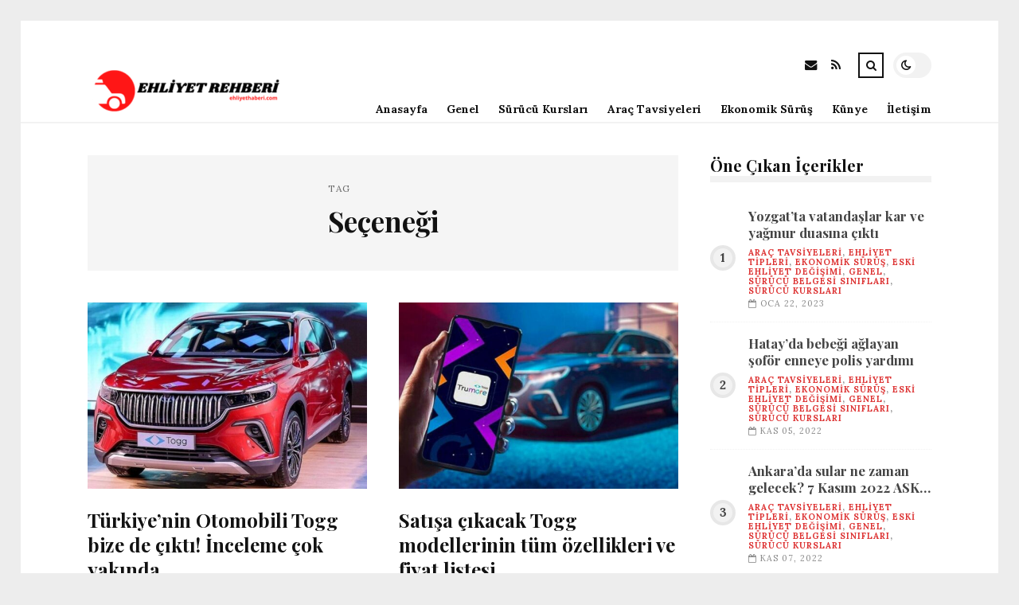

--- FILE ---
content_type: text/html; charset=UTF-8
request_url: https://ehliyethaberi.com/etiket/secenegi
body_size: 9260
content:
<!DOCTYPE html>
<html lang="tr">

<head>

	<meta charset="UTF-8" />
	<!-- Mobile Specific Metas -->
	<meta name="viewport" content="width=device-width, initial-scale=1, maximum-scale=5">

	<title>Seçeneği &#8211; ehliyethaberi.com | Ehliyet Haberleri</title>
<meta name='robots' content='max-image-preview:large' />
<link rel='dns-prefetch' href='//fonts.googleapis.com' />
<link rel="alternate" type="application/rss+xml" title="ehliyethaberi.com | Ehliyet Haberleri &raquo; akışı" href="https://ehliyethaberi.com/feed" />
<link rel="alternate" type="application/rss+xml" title="ehliyethaberi.com | Ehliyet Haberleri &raquo; yorum akışı" href="https://ehliyethaberi.com/comments/feed" />
<link rel="alternate" type="application/rss+xml" title="ehliyethaberi.com | Ehliyet Haberleri &raquo; Seçeneği etiket akışı" href="https://ehliyethaberi.com/etiket/secenegi/feed" />
<style id='wp-img-auto-sizes-contain-inline-css' type='text/css'>
img:is([sizes=auto i],[sizes^="auto," i]){contain-intrinsic-size:3000px 1500px}
/*# sourceURL=wp-img-auto-sizes-contain-inline-css */
</style>
<style id='wp-emoji-styles-inline-css' type='text/css'>

	img.wp-smiley, img.emoji {
		display: inline !important;
		border: none !important;
		box-shadow: none !important;
		height: 1em !important;
		width: 1em !important;
		margin: 0 0.07em !important;
		vertical-align: -0.1em !important;
		background: none !important;
		padding: 0 !important;
	}
/*# sourceURL=wp-emoji-styles-inline-css */
</style>
<style id='wp-block-library-inline-css' type='text/css'>
:root{--wp-block-synced-color:#7a00df;--wp-block-synced-color--rgb:122,0,223;--wp-bound-block-color:var(--wp-block-synced-color);--wp-editor-canvas-background:#ddd;--wp-admin-theme-color:#007cba;--wp-admin-theme-color--rgb:0,124,186;--wp-admin-theme-color-darker-10:#006ba1;--wp-admin-theme-color-darker-10--rgb:0,107,160.5;--wp-admin-theme-color-darker-20:#005a87;--wp-admin-theme-color-darker-20--rgb:0,90,135;--wp-admin-border-width-focus:2px}@media (min-resolution:192dpi){:root{--wp-admin-border-width-focus:1.5px}}.wp-element-button{cursor:pointer}:root .has-very-light-gray-background-color{background-color:#eee}:root .has-very-dark-gray-background-color{background-color:#313131}:root .has-very-light-gray-color{color:#eee}:root .has-very-dark-gray-color{color:#313131}:root .has-vivid-green-cyan-to-vivid-cyan-blue-gradient-background{background:linear-gradient(135deg,#00d084,#0693e3)}:root .has-purple-crush-gradient-background{background:linear-gradient(135deg,#34e2e4,#4721fb 50%,#ab1dfe)}:root .has-hazy-dawn-gradient-background{background:linear-gradient(135deg,#faaca8,#dad0ec)}:root .has-subdued-olive-gradient-background{background:linear-gradient(135deg,#fafae1,#67a671)}:root .has-atomic-cream-gradient-background{background:linear-gradient(135deg,#fdd79a,#004a59)}:root .has-nightshade-gradient-background{background:linear-gradient(135deg,#330968,#31cdcf)}:root .has-midnight-gradient-background{background:linear-gradient(135deg,#020381,#2874fc)}:root{--wp--preset--font-size--normal:16px;--wp--preset--font-size--huge:42px}.has-regular-font-size{font-size:1em}.has-larger-font-size{font-size:2.625em}.has-normal-font-size{font-size:var(--wp--preset--font-size--normal)}.has-huge-font-size{font-size:var(--wp--preset--font-size--huge)}.has-text-align-center{text-align:center}.has-text-align-left{text-align:left}.has-text-align-right{text-align:right}.has-fit-text{white-space:nowrap!important}#end-resizable-editor-section{display:none}.aligncenter{clear:both}.items-justified-left{justify-content:flex-start}.items-justified-center{justify-content:center}.items-justified-right{justify-content:flex-end}.items-justified-space-between{justify-content:space-between}.screen-reader-text{border:0;clip-path:inset(50%);height:1px;margin:-1px;overflow:hidden;padding:0;position:absolute;width:1px;word-wrap:normal!important}.screen-reader-text:focus{background-color:#ddd;clip-path:none;color:#444;display:block;font-size:1em;height:auto;left:5px;line-height:normal;padding:15px 23px 14px;text-decoration:none;top:5px;width:auto;z-index:100000}html :where(.has-border-color){border-style:solid}html :where([style*=border-top-color]){border-top-style:solid}html :where([style*=border-right-color]){border-right-style:solid}html :where([style*=border-bottom-color]){border-bottom-style:solid}html :where([style*=border-left-color]){border-left-style:solid}html :where([style*=border-width]){border-style:solid}html :where([style*=border-top-width]){border-top-style:solid}html :where([style*=border-right-width]){border-right-style:solid}html :where([style*=border-bottom-width]){border-bottom-style:solid}html :where([style*=border-left-width]){border-left-style:solid}html :where(img[class*=wp-image-]){height:auto;max-width:100%}:where(figure){margin:0 0 1em}html :where(.is-position-sticky){--wp-admin--admin-bar--position-offset:var(--wp-admin--admin-bar--height,0px)}@media screen and (max-width:600px){html :where(.is-position-sticky){--wp-admin--admin-bar--position-offset:0px}}

/*# sourceURL=wp-block-library-inline-css */
</style><style id='global-styles-inline-css' type='text/css'>
:root{--wp--preset--aspect-ratio--square: 1;--wp--preset--aspect-ratio--4-3: 4/3;--wp--preset--aspect-ratio--3-4: 3/4;--wp--preset--aspect-ratio--3-2: 3/2;--wp--preset--aspect-ratio--2-3: 2/3;--wp--preset--aspect-ratio--16-9: 16/9;--wp--preset--aspect-ratio--9-16: 9/16;--wp--preset--color--black: #000000;--wp--preset--color--cyan-bluish-gray: #abb8c3;--wp--preset--color--white: #ffffff;--wp--preset--color--pale-pink: #f78da7;--wp--preset--color--vivid-red: #cf2e2e;--wp--preset--color--luminous-vivid-orange: #ff6900;--wp--preset--color--luminous-vivid-amber: #fcb900;--wp--preset--color--light-green-cyan: #7bdcb5;--wp--preset--color--vivid-green-cyan: #00d084;--wp--preset--color--pale-cyan-blue: #8ed1fc;--wp--preset--color--vivid-cyan-blue: #0693e3;--wp--preset--color--vivid-purple: #9b51e0;--wp--preset--gradient--vivid-cyan-blue-to-vivid-purple: linear-gradient(135deg,rgb(6,147,227) 0%,rgb(155,81,224) 100%);--wp--preset--gradient--light-green-cyan-to-vivid-green-cyan: linear-gradient(135deg,rgb(122,220,180) 0%,rgb(0,208,130) 100%);--wp--preset--gradient--luminous-vivid-amber-to-luminous-vivid-orange: linear-gradient(135deg,rgb(252,185,0) 0%,rgb(255,105,0) 100%);--wp--preset--gradient--luminous-vivid-orange-to-vivid-red: linear-gradient(135deg,rgb(255,105,0) 0%,rgb(207,46,46) 100%);--wp--preset--gradient--very-light-gray-to-cyan-bluish-gray: linear-gradient(135deg,rgb(238,238,238) 0%,rgb(169,184,195) 100%);--wp--preset--gradient--cool-to-warm-spectrum: linear-gradient(135deg,rgb(74,234,220) 0%,rgb(151,120,209) 20%,rgb(207,42,186) 40%,rgb(238,44,130) 60%,rgb(251,105,98) 80%,rgb(254,248,76) 100%);--wp--preset--gradient--blush-light-purple: linear-gradient(135deg,rgb(255,206,236) 0%,rgb(152,150,240) 100%);--wp--preset--gradient--blush-bordeaux: linear-gradient(135deg,rgb(254,205,165) 0%,rgb(254,45,45) 50%,rgb(107,0,62) 100%);--wp--preset--gradient--luminous-dusk: linear-gradient(135deg,rgb(255,203,112) 0%,rgb(199,81,192) 50%,rgb(65,88,208) 100%);--wp--preset--gradient--pale-ocean: linear-gradient(135deg,rgb(255,245,203) 0%,rgb(182,227,212) 50%,rgb(51,167,181) 100%);--wp--preset--gradient--electric-grass: linear-gradient(135deg,rgb(202,248,128) 0%,rgb(113,206,126) 100%);--wp--preset--gradient--midnight: linear-gradient(135deg,rgb(2,3,129) 0%,rgb(40,116,252) 100%);--wp--preset--font-size--small: 13px;--wp--preset--font-size--medium: 20px;--wp--preset--font-size--large: 36px;--wp--preset--font-size--x-large: 42px;--wp--preset--spacing--20: 0.44rem;--wp--preset--spacing--30: 0.67rem;--wp--preset--spacing--40: 1rem;--wp--preset--spacing--50: 1.5rem;--wp--preset--spacing--60: 2.25rem;--wp--preset--spacing--70: 3.38rem;--wp--preset--spacing--80: 5.06rem;--wp--preset--shadow--natural: 6px 6px 9px rgba(0, 0, 0, 0.2);--wp--preset--shadow--deep: 12px 12px 50px rgba(0, 0, 0, 0.4);--wp--preset--shadow--sharp: 6px 6px 0px rgba(0, 0, 0, 0.2);--wp--preset--shadow--outlined: 6px 6px 0px -3px rgb(255, 255, 255), 6px 6px rgb(0, 0, 0);--wp--preset--shadow--crisp: 6px 6px 0px rgb(0, 0, 0);}:where(.is-layout-flex){gap: 0.5em;}:where(.is-layout-grid){gap: 0.5em;}body .is-layout-flex{display: flex;}.is-layout-flex{flex-wrap: wrap;align-items: center;}.is-layout-flex > :is(*, div){margin: 0;}body .is-layout-grid{display: grid;}.is-layout-grid > :is(*, div){margin: 0;}:where(.wp-block-columns.is-layout-flex){gap: 2em;}:where(.wp-block-columns.is-layout-grid){gap: 2em;}:where(.wp-block-post-template.is-layout-flex){gap: 1.25em;}:where(.wp-block-post-template.is-layout-grid){gap: 1.25em;}.has-black-color{color: var(--wp--preset--color--black) !important;}.has-cyan-bluish-gray-color{color: var(--wp--preset--color--cyan-bluish-gray) !important;}.has-white-color{color: var(--wp--preset--color--white) !important;}.has-pale-pink-color{color: var(--wp--preset--color--pale-pink) !important;}.has-vivid-red-color{color: var(--wp--preset--color--vivid-red) !important;}.has-luminous-vivid-orange-color{color: var(--wp--preset--color--luminous-vivid-orange) !important;}.has-luminous-vivid-amber-color{color: var(--wp--preset--color--luminous-vivid-amber) !important;}.has-light-green-cyan-color{color: var(--wp--preset--color--light-green-cyan) !important;}.has-vivid-green-cyan-color{color: var(--wp--preset--color--vivid-green-cyan) !important;}.has-pale-cyan-blue-color{color: var(--wp--preset--color--pale-cyan-blue) !important;}.has-vivid-cyan-blue-color{color: var(--wp--preset--color--vivid-cyan-blue) !important;}.has-vivid-purple-color{color: var(--wp--preset--color--vivid-purple) !important;}.has-black-background-color{background-color: var(--wp--preset--color--black) !important;}.has-cyan-bluish-gray-background-color{background-color: var(--wp--preset--color--cyan-bluish-gray) !important;}.has-white-background-color{background-color: var(--wp--preset--color--white) !important;}.has-pale-pink-background-color{background-color: var(--wp--preset--color--pale-pink) !important;}.has-vivid-red-background-color{background-color: var(--wp--preset--color--vivid-red) !important;}.has-luminous-vivid-orange-background-color{background-color: var(--wp--preset--color--luminous-vivid-orange) !important;}.has-luminous-vivid-amber-background-color{background-color: var(--wp--preset--color--luminous-vivid-amber) !important;}.has-light-green-cyan-background-color{background-color: var(--wp--preset--color--light-green-cyan) !important;}.has-vivid-green-cyan-background-color{background-color: var(--wp--preset--color--vivid-green-cyan) !important;}.has-pale-cyan-blue-background-color{background-color: var(--wp--preset--color--pale-cyan-blue) !important;}.has-vivid-cyan-blue-background-color{background-color: var(--wp--preset--color--vivid-cyan-blue) !important;}.has-vivid-purple-background-color{background-color: var(--wp--preset--color--vivid-purple) !important;}.has-black-border-color{border-color: var(--wp--preset--color--black) !important;}.has-cyan-bluish-gray-border-color{border-color: var(--wp--preset--color--cyan-bluish-gray) !important;}.has-white-border-color{border-color: var(--wp--preset--color--white) !important;}.has-pale-pink-border-color{border-color: var(--wp--preset--color--pale-pink) !important;}.has-vivid-red-border-color{border-color: var(--wp--preset--color--vivid-red) !important;}.has-luminous-vivid-orange-border-color{border-color: var(--wp--preset--color--luminous-vivid-orange) !important;}.has-luminous-vivid-amber-border-color{border-color: var(--wp--preset--color--luminous-vivid-amber) !important;}.has-light-green-cyan-border-color{border-color: var(--wp--preset--color--light-green-cyan) !important;}.has-vivid-green-cyan-border-color{border-color: var(--wp--preset--color--vivid-green-cyan) !important;}.has-pale-cyan-blue-border-color{border-color: var(--wp--preset--color--pale-cyan-blue) !important;}.has-vivid-cyan-blue-border-color{border-color: var(--wp--preset--color--vivid-cyan-blue) !important;}.has-vivid-purple-border-color{border-color: var(--wp--preset--color--vivid-purple) !important;}.has-vivid-cyan-blue-to-vivid-purple-gradient-background{background: var(--wp--preset--gradient--vivid-cyan-blue-to-vivid-purple) !important;}.has-light-green-cyan-to-vivid-green-cyan-gradient-background{background: var(--wp--preset--gradient--light-green-cyan-to-vivid-green-cyan) !important;}.has-luminous-vivid-amber-to-luminous-vivid-orange-gradient-background{background: var(--wp--preset--gradient--luminous-vivid-amber-to-luminous-vivid-orange) !important;}.has-luminous-vivid-orange-to-vivid-red-gradient-background{background: var(--wp--preset--gradient--luminous-vivid-orange-to-vivid-red) !important;}.has-very-light-gray-to-cyan-bluish-gray-gradient-background{background: var(--wp--preset--gradient--very-light-gray-to-cyan-bluish-gray) !important;}.has-cool-to-warm-spectrum-gradient-background{background: var(--wp--preset--gradient--cool-to-warm-spectrum) !important;}.has-blush-light-purple-gradient-background{background: var(--wp--preset--gradient--blush-light-purple) !important;}.has-blush-bordeaux-gradient-background{background: var(--wp--preset--gradient--blush-bordeaux) !important;}.has-luminous-dusk-gradient-background{background: var(--wp--preset--gradient--luminous-dusk) !important;}.has-pale-ocean-gradient-background{background: var(--wp--preset--gradient--pale-ocean) !important;}.has-electric-grass-gradient-background{background: var(--wp--preset--gradient--electric-grass) !important;}.has-midnight-gradient-background{background: var(--wp--preset--gradient--midnight) !important;}.has-small-font-size{font-size: var(--wp--preset--font-size--small) !important;}.has-medium-font-size{font-size: var(--wp--preset--font-size--medium) !important;}.has-large-font-size{font-size: var(--wp--preset--font-size--large) !important;}.has-x-large-font-size{font-size: var(--wp--preset--font-size--x-large) !important;}
/*# sourceURL=global-styles-inline-css */
</style>

<style id='classic-theme-styles-inline-css' type='text/css'>
/*! This file is auto-generated */
.wp-block-button__link{color:#fff;background-color:#32373c;border-radius:9999px;box-shadow:none;text-decoration:none;padding:calc(.667em + 2px) calc(1.333em + 2px);font-size:1.125em}.wp-block-file__button{background:#32373c;color:#fff;text-decoration:none}
/*# sourceURL=/wp-includes/css/classic-themes.min.css */
</style>
<link rel='stylesheet' id='font-awesome-css' href='https://ehliyethaberi.com/wp-content/themes/tulip/css/font-awesome.min.css?ver=4.7.0' type='text/css' media='all' />
<link rel='stylesheet' id='owl-carousel-css' href='https://ehliyethaberi.com/wp-content/themes/tulip/css/owl.carousel.min.css?ver=2.3.4' type='text/css' media='all' />
<link rel='stylesheet' id='tulip-google-fonts-css' href='https://fonts.googleapis.com/css2?family=Lora:ital,wght@0,400;0,700;1,400;1,700&#038;family=Playfair+Display:ital,wght@0,400;0,700;1,400;1,700&#038;display=swap' type='text/css' media='all' />
<link rel='stylesheet' id='tulip-style-css' href='https://ehliyethaberi.com/wp-content/themes/tulip/style.css?ver=6.9' type='text/css' media='all' />
<style id='tulip-style-inline-css' type='text/css'>

	:root {
		--fl-body-font-size: 14px;
		--fl-body-font: "Lora", "Times New Roman", serif;
		--fl-headings-font: "Playfair Display", "Times New Roman", serif;
		--fl-headings-font-weight: 700;

	    --fl-accent-color: #dd3333;
	    --fl-body-background: #ededed;
	    --fl-blog-background: #ffffff;
	    --fl-body-color: #444444;
	    --fl-headings-color: #121212;
	    --fl-meta-color: #888888;
	    --fl-button-background: #121212;
	    --fl-box-background: #f5f5f5;
	    --fl-box-color: #121212;

	    --fl-header-background: #ffffff;
	    --fl-header-color: #121212;
	    --fl-submenu-background: #ffffff;
	    --fl-submenu-color: #121212;

		--fl-footer-background: #f5f5f5;
		--fl-footer-color: #444444;
		--fl-footer-headings-color: #121212;
		--fl-copyright-background: #121212;
		--fl-copyright-color: #ffffff;

	    --fl-input-background: #ffffff;

	    --fl-widgets-border-color: rgba(128,128,128,0.1);		    
	    --fl-footer-widgets-border-color: rgba(128,128,128,0.1);		    

	    --fl-overlay-background: rgba(255,255,255,0.7);
	    --fl-overlay-background-hover: rgba(255,255,255,0.95);
	}

	
		[data-theme="dark"] {
		    --fl-body-background: #121212;
		    --fl-blog-background: #1e1e1e;
		    --fl-body-color: #aaaaaa;
		    --fl-headings-color: #ffffff;
		    --fl-meta-color: #777777;		    
		    --fl-button-background: #2c2c2c;
		    --fl-box-background: #222222;
		    --fl-box-color: #ffffff;

		    --fl-header-background: #1e1e1e;
		    --fl-header-color: #ffffff;
		    --fl-submenu-background: #222222;
		    --fl-submenu-color: #ffffff;

		    --fl-footer-background: #222222;
			--fl-footer-color: #aaaaaa;
			--fl-footer-headings-color: #ffffff;
			--fl-copyright-background: #2c2c2c;
			--fl-copyright-color: #ffffff;

		    --fl-input-background: #121212;

		    --fl-widgets-border-color: #252525;
		    --fl-footer-widgets-border-color: #333333;

		    --fl-overlay-background: rgba(30,30,30,0.7);
		    --fl-overlay-background-hover: rgba(30,30,30,0.95);
		}
	
/*# sourceURL=tulip-style-inline-css */
</style>
<script type="text/javascript" src="https://ehliyethaberi.com/wp-includes/js/jquery/jquery.min.js?ver=3.7.1" id="jquery-core-js"></script>
<script type="text/javascript" src="https://ehliyethaberi.com/wp-includes/js/jquery/jquery-migrate.min.js?ver=3.4.1" id="jquery-migrate-js"></script>
<link rel="https://api.w.org/" href="https://ehliyethaberi.com/wp-json/" /><link rel="alternate" title="JSON" type="application/json" href="https://ehliyethaberi.com/wp-json/wp/v2/tags/1852" /><link rel="EditURI" type="application/rsd+xml" title="RSD" href="https://ehliyethaberi.com/xmlrpc.php?rsd" />
<meta name="generator" content="WordPress 6.9" />
        <script type="text/javascript">
            const userPrefersDark = window.matchMedia && window.matchMedia('(prefers-color-scheme: dark)').matches;
            if ( document.cookie.indexOf('tulip_color_theme=dark') > -1 || (userPrefersDark && document.cookie.indexOf('tulip_color_theme=light') === -1) ) {
                document.documentElement.setAttribute('data-theme', 'dark');
                document.addEventListener("DOMContentLoaded", function() {
                    document.getElementById('fl-darkmode').checked = true;
                });
            }
        </script>
        <link rel="icon" href="https://ehliyethaberi.com/wp-content/uploads/2022/09/cropped-car-160115_1280-32x32.png" sizes="32x32" />
<link rel="icon" href="https://ehliyethaberi.com/wp-content/uploads/2022/09/cropped-car-160115_1280-192x192.png" sizes="192x192" />
<link rel="apple-touch-icon" href="https://ehliyethaberi.com/wp-content/uploads/2022/09/cropped-car-160115_1280-180x180.png" />
<meta name="msapplication-TileImage" content="https://ehliyethaberi.com/wp-content/uploads/2022/09/cropped-car-160115_1280-270x270.png" />

</head>
<body class="archive tag tag-secenegi tag-1852 wp-embed-responsive wp-theme-tulip">

	
	<div id="fl-blog-container">
		
		<!-- Header -->
		<header id="fl-header">
			<div class="fl-flex fl-container">
			    <div id="fl-logo">
				    				        <a href='https://ehliyethaberi.com/' title='ehliyethaberi.com | Ehliyet Haberleri' rel='home'>

				        	<img class="light-logo" src="https://ehliyethaberi.com/wp-content/uploads/2022/08/logologo-e1690556832799.png" alt="ehliyethaberi.com | Ehliyet Haberleri" width="244" height="59"><img class="dark-logo" src="https://ehliyethaberi.com/wp-content/uploads/2022/08/LOGOEHLIYET2-e1690556825850.png" alt="ehliyethaberi.com | Ehliyet Haberleri" width="244" height="59">				        </a>
									</div>
				<div id="fl-navigation" class="fl-flex">
					<div id="fl-top-bar">

												    <label class="fl-theme-switch" for="fl-darkmode">
						        <input type="checkbox" id="fl-darkmode">
						        <div class="slider"></div>
							</label>
							
							<div class="search">
								<div class="search-icon">
									<i class="fa fa-search"></i>
									<i class="fa fa-times"></i>
								</div>
								<form role="search" method="get" class="searchform" action="https://ehliyethaberi.com/">
    <input class="search-input" type="text" value="" placeholder="Arama yap..." name="s" />
</form>							</div>
						<div class="social-icons">













  
    <a href="mailto:bsiteler4@gmail.com" target="_blank"><i class="fa fa-envelope"></i><span>E-mail</span></a>

  
    <a href="https://ehliyethaberi.com/feed" target="_blank"><i class="fa fa-rss"></i><span>RSS</span></a>

</div>					</div>
					<div id="fl-header-menu">						
						<div class="menu-ana-menu-container"><ul id="menu-ana-menu" class="menu"><li id="menu-item-11687" class="menu-item menu-item-type-custom menu-item-object-custom menu-item-home menu-item-11687"><a href="https://ehliyethaberi.com">Anasayfa</a></li>
<li id="menu-item-11652" class="menu-item menu-item-type-taxonomy menu-item-object-category menu-item-11652"><a href="https://ehliyethaberi.com/kategori/genel">Genel</a></li>
<li id="menu-item-11653" class="menu-item menu-item-type-taxonomy menu-item-object-category menu-item-11653"><a href="https://ehliyethaberi.com/kategori/surucu-kurslari">Sürücü Kursları</a></li>
<li id="menu-item-11654" class="menu-item menu-item-type-taxonomy menu-item-object-category menu-item-11654"><a href="https://ehliyethaberi.com/kategori/arac-tavsiyeleri">Araç Tavsiyeleri</a></li>
<li id="menu-item-11655" class="menu-item menu-item-type-taxonomy menu-item-object-category menu-item-11655"><a href="https://ehliyethaberi.com/kategori/ekonomik-surus">Ekonomik Sürüş</a></li>
<li id="menu-item-11656" class="menu-item menu-item-type-post_type menu-item-object-page menu-item-11656"><a href="https://ehliyethaberi.com/kunye">Künye</a></li>
<li id="menu-item-11657" class="menu-item menu-item-type-post_type menu-item-object-page menu-item-11657"><a href="https://ehliyethaberi.com/iletisim-2">İletişim</a></li>
</ul></div>						
					</div>
				</div>
				<div id="fl-mobile-menu">
					<span>
						Menu						<i class="fa fa-navicon fa-lg"></i>
					</span>
				</div>
			</div>
		</header>
<div id="fl-content" class="fl-flex fl-container">
	<!--Posts Loop -->
	<div id="fl-blogposts" class="fl-flex ">

			<div id="fl-box" class="fl-flex">
				<div class="info">
				    <span class="fl-meta">Tag</span>
					<h1 class="title">Seçeneği</h1>
									</div>
			</div>

			<div class="posts-loop fl-flex ">
            <article id="post-9967" class="fl-post grid post-9967 post type-post status-publish format-standard has-post-thumbnail hentry category-arac-tavsiyeleri category-ehliyet-tipleri category-ekonomik-surus category-eski-ehliyet-degisimi category-genel category-surucu-belgesi-siniflari category-surucu-kurslari tag-ekran tag-menzil tag-secenegi tag-togg tag-togg-t10x">

                <div class="fl-picture"><a href="https://ehliyethaberi.com/turkiyenin-otomobili-togg-bize-de-cikti-inceleme-cok-yakinda.html">Türkiye&#8217;nin Otomobili Togg bize de çıktı! İnceleme çok yakında<img width="576" height="384" src="https://ehliyethaberi.com/wp-content/uploads/2023/04/turkiyenin-otomobili-togg-bize-de-cikti-inceleme-cok-yakinda-cTCb3lLW-576x384.jpg" class="attachment-tulip_medium_thumb size-tulip_medium_thumb wp-post-image" alt="" decoding="async" fetchpriority="high" /></a></div>
                <div class="fl-post-header">
                    <h3 class="title"><a href="https://ehliyethaberi.com/turkiyenin-otomobili-togg-bize-de-cikti-inceleme-cok-yakinda.html">Türkiye&#8217;nin Otomobili Togg bize de çıktı! İnceleme çok yakında</a></h3>
                    <div class="fl-meta-wrap">
                        <span class="fl-meta category"><a href="https://ehliyethaberi.com/kategori/arac-tavsiyeleri" rel="category tag">Araç Tavsiyeleri</a>, <a href="https://ehliyethaberi.com/kategori/ehliyet-tipleri" rel="category tag">Ehliyet Tipleri</a>, <a href="https://ehliyethaberi.com/kategori/ekonomik-surus" rel="category tag">Ekonomik Sürüş</a>, <a href="https://ehliyethaberi.com/kategori/eski-ehliyet-degisimi" rel="category tag">Eski Ehliyet Değişimi</a>, <a href="https://ehliyethaberi.com/kategori/genel" rel="category tag">Genel</a>, <a href="https://ehliyethaberi.com/kategori/surucu-belgesi-siniflari" rel="category tag">Sürücü Belgesi Sınıfları</a>, <a href="https://ehliyethaberi.com/kategori/surucu-kurslari" rel="category tag">Sürücü Kursları</a></span>

                        
                                                <span class="fl-meta"><i class="fa fa-calendar-o"></i>Nis 01, 2023</span>
                        
                                                        <span class="fl-meta"><i class="fa fa-comment-o"></i><a href="https://ehliyethaberi.com/turkiyenin-otomobili-togg-bize-de-cikti-inceleme-cok-yakinda.html#respond">Yorum Yok</a></span>
                                                </div>
                </div>

                <div class="fl-post-excerpt">               
                    <p>16-27 Mart&#8217;ta Trumore dijital platformu ve Togg web sitesi üzerinden ön siparişleri alınan Togg T10X&#8217;e birinci kavuşacak şanslı şahıslardan biri de takımımızda yer alıyor. Yerli arabanın ayrıntılı incelemesi yakında Ensonhaber&#8217;de olacak.</p>
                </div>

                <div class="fl-article-footer fl-flex">
                    <a class="fl-read-more button" href="https://ehliyethaberi.com/turkiyenin-otomobili-togg-bize-de-cikti-inceleme-cok-yakinda.html">Okumaya Devam Et</a><div class="fl-sharing">
    <span class="fl-meta">Paylaş</span>
    <a href="https://www.facebook.com/sharer.php?u=https://ehliyethaberi.com/turkiyenin-otomobili-togg-bize-de-cikti-inceleme-cok-yakinda.html" title="Share on Facebook" target="_blank" rel="noreferrer">
        <i class="fa fa-facebook"></i>
        <span>Share on Facebook</span>
    </a>
    <a href="https://www.twitter.com/share?url=&text=T%C3%BCrkiye%26%238217%3Bnin+Otomobili+Togg+bize+de+%C3%A7%C4%B1kt%C4%B1%21+%C4%B0nceleme+%C3%A7ok+yak%C4%B1nda-https://ehliyethaberi.com/turkiyenin-otomobili-togg-bize-de-cikti-inceleme-cok-yakinda.html" title="Tweet This!" target="_blank" rel="noreferrer">
        <i class="fa fa-twitter"></i>
        <span>Tweet This!</span>
    </a>
    <a href="https://www.linkedin.com/sharing/share-offsite/?url=https://ehliyethaberi.com/turkiyenin-otomobili-togg-bize-de-cikti-inceleme-cok-yakinda.html" title="Share on LinkedIn" target="_blank" rel="noreferrer">
        <i class="fa fa-linkedin"></i>
        <span>Share on LinkedIn</span>
    </a>
    <a href="https://pinterest.com/pin/create/button/?url=https://ehliyethaberi.com/turkiyenin-otomobili-togg-bize-de-cikti-inceleme-cok-yakinda.html&amp;media=https://ehliyethaberi.com/wp-content/uploads/2023/04/turkiyenin-otomobili-togg-bize-de-cikti-inceleme-cok-yakinda-cTCb3lLW.jpg" title="Pin this!" target="_blank" rel="noreferrer">
        <i class="fa fa-pinterest-p"></i>
        <span>Pin this!</span>
    </a>
</div>
                </div>

            </article>
        
            <article id="post-8984" class="fl-post grid post-8984 post type-post status-publish format-standard has-post-thumbnail hentry category-arac-tavsiyeleri category-ehliyet-tipleri category-ekonomik-surus category-eski-ehliyet-degisimi category-genel category-surucu-belgesi-siniflari category-surucu-kurslari tag-ekran tag-motor tag-secenegi tag-tasarim tag-togg">

                <div class="fl-picture"><a href="https://ehliyethaberi.com/satisa-cikacak-togg-modellerinin-tum-ozellikleri-ve-fiyat-listesi.html">Satışa çıkacak Togg modellerinin tüm özellikleri ve fiyat listesi<img width="576" height="384" src="https://ehliyethaberi.com/wp-content/uploads/2023/03/satisa-cikacak-togg-modellerinin-tum-ozellikleri-ve-fiyat-listesi-Zg2VCnD2-576x384.jpg" class="attachment-tulip_medium_thumb size-tulip_medium_thumb wp-post-image" alt="" decoding="async" /></a></div>
                <div class="fl-post-header">
                    <h3 class="title"><a href="https://ehliyethaberi.com/satisa-cikacak-togg-modellerinin-tum-ozellikleri-ve-fiyat-listesi.html">Satışa çıkacak Togg modellerinin tüm özellikleri ve fiyat listesi</a></h3>
                    <div class="fl-meta-wrap">
                        <span class="fl-meta category"><a href="https://ehliyethaberi.com/kategori/arac-tavsiyeleri" rel="category tag">Araç Tavsiyeleri</a>, <a href="https://ehliyethaberi.com/kategori/ehliyet-tipleri" rel="category tag">Ehliyet Tipleri</a>, <a href="https://ehliyethaberi.com/kategori/ekonomik-surus" rel="category tag">Ekonomik Sürüş</a>, <a href="https://ehliyethaberi.com/kategori/eski-ehliyet-degisimi" rel="category tag">Eski Ehliyet Değişimi</a>, <a href="https://ehliyethaberi.com/kategori/genel" rel="category tag">Genel</a>, <a href="https://ehliyethaberi.com/kategori/surucu-belgesi-siniflari" rel="category tag">Sürücü Belgesi Sınıfları</a>, <a href="https://ehliyethaberi.com/kategori/surucu-kurslari" rel="category tag">Sürücü Kursları</a></span>

                        
                                                <span class="fl-meta"><i class="fa fa-calendar-o"></i>Mar 14, 2023</span>
                        
                                                        <span class="fl-meta"><i class="fa fa-comment-o"></i><a href="https://ehliyethaberi.com/satisa-cikacak-togg-modellerinin-tum-ozellikleri-ve-fiyat-listesi.html#respond">Yorum Yok</a></span>
                                                </div>
                </div>

                <div class="fl-post-excerpt">               
                    <p>TOGG satışı için Geri sayım başladı. Türkiye&#8217;nin birinci yerli arabası Togg&#8217;un bütün özelliklerini derledik.</p>
                </div>

                <div class="fl-article-footer fl-flex">
                    <a class="fl-read-more button" href="https://ehliyethaberi.com/satisa-cikacak-togg-modellerinin-tum-ozellikleri-ve-fiyat-listesi.html">Okumaya Devam Et</a><div class="fl-sharing">
    <span class="fl-meta">Paylaş</span>
    <a href="https://www.facebook.com/sharer.php?u=https://ehliyethaberi.com/satisa-cikacak-togg-modellerinin-tum-ozellikleri-ve-fiyat-listesi.html" title="Share on Facebook" target="_blank" rel="noreferrer">
        <i class="fa fa-facebook"></i>
        <span>Share on Facebook</span>
    </a>
    <a href="https://www.twitter.com/share?url=&text=Sat%C4%B1%C5%9Fa+%C3%A7%C4%B1kacak+Togg+modellerinin+t%C3%BCm+%C3%B6zellikleri+ve+fiyat+listesi-https://ehliyethaberi.com/satisa-cikacak-togg-modellerinin-tum-ozellikleri-ve-fiyat-listesi.html" title="Tweet This!" target="_blank" rel="noreferrer">
        <i class="fa fa-twitter"></i>
        <span>Tweet This!</span>
    </a>
    <a href="https://www.linkedin.com/sharing/share-offsite/?url=https://ehliyethaberi.com/satisa-cikacak-togg-modellerinin-tum-ozellikleri-ve-fiyat-listesi.html" title="Share on LinkedIn" target="_blank" rel="noreferrer">
        <i class="fa fa-linkedin"></i>
        <span>Share on LinkedIn</span>
    </a>
    <a href="https://pinterest.com/pin/create/button/?url=https://ehliyethaberi.com/satisa-cikacak-togg-modellerinin-tum-ozellikleri-ve-fiyat-listesi.html&amp;media=https://ehliyethaberi.com/wp-content/uploads/2023/03/satisa-cikacak-togg-modellerinin-tum-ozellikleri-ve-fiyat-listesi-Zg2VCnD2.jpg" title="Pin this!" target="_blank" rel="noreferrer">
        <i class="fa fa-pinterest-p"></i>
        <span>Pin this!</span>
    </a>
</div>
                </div>

            </article>
        </div>	</div>
	<aside id="fl-sidebar"><div class="sticky-sidebar"><div id="fl_random_posts-2" class="fl-widget fl-posts-widget"><h4 class="fl-widget-title">Öne Çıkan İçerikler</h4>				<div class="item fl-flex">
                    <div class="fl-picture ">
                    	<a href="https://ehliyethaberi.com/yozgatta-vatandaslar-kar-ve-yagmur-duasina-cikti.html">
                		Yozgat’ta vatandaşlar kar ve yağmur duasına çıktı                        </a>
                    </div>
		        	<div class="content">		                
		                <h5 class="title"><a href="https://ehliyethaberi.com/yozgatta-vatandaslar-kar-ve-yagmur-duasina-cikti.html">Yozgat’ta vatandaşlar kar ve yağmur duasına çıktı</a></h5>

		                <span class="fl-meta category"><a href="https://ehliyethaberi.com/kategori/arac-tavsiyeleri" rel="category tag">Araç Tavsiyeleri</a>, <a href="https://ehliyethaberi.com/kategori/ehliyet-tipleri" rel="category tag">Ehliyet Tipleri</a>, <a href="https://ehliyethaberi.com/kategori/ekonomik-surus" rel="category tag">Ekonomik Sürüş</a>, <a href="https://ehliyethaberi.com/kategori/eski-ehliyet-degisimi" rel="category tag">Eski Ehliyet Değişimi</a>, <a href="https://ehliyethaberi.com/kategori/genel" rel="category tag">Genel</a>, <a href="https://ehliyethaberi.com/kategori/surucu-belgesi-siniflari" rel="category tag">Sürücü Belgesi Sınıfları</a>, <a href="https://ehliyethaberi.com/kategori/surucu-kurslari" rel="category tag">Sürücü Kursları</a></span>

		                
		                		                <span class="fl-meta"><i class="fa fa-calendar-o"></i>Oca 22, 2023</span>
		                	                </div>
	           	</div>
            				<div class="item fl-flex">
                    <div class="fl-picture ">
                    	<a href="https://ehliyethaberi.com/hatayda-bebegi-aglayan-sofor-enneye-polis-yardimi.html">
                		Hatay&#8217;da bebeği ağlayan şoför enneye polis yardımı                        </a>
                    </div>
		        	<div class="content">		                
		                <h5 class="title"><a href="https://ehliyethaberi.com/hatayda-bebegi-aglayan-sofor-enneye-polis-yardimi.html">Hatay&#8217;da bebeği ağlayan şoför enneye polis yardımı</a></h5>

		                <span class="fl-meta category"><a href="https://ehliyethaberi.com/kategori/arac-tavsiyeleri" rel="category tag">Araç Tavsiyeleri</a>, <a href="https://ehliyethaberi.com/kategori/ehliyet-tipleri" rel="category tag">Ehliyet Tipleri</a>, <a href="https://ehliyethaberi.com/kategori/ekonomik-surus" rel="category tag">Ekonomik Sürüş</a>, <a href="https://ehliyethaberi.com/kategori/eski-ehliyet-degisimi" rel="category tag">Eski Ehliyet Değişimi</a>, <a href="https://ehliyethaberi.com/kategori/genel" rel="category tag">Genel</a>, <a href="https://ehliyethaberi.com/kategori/surucu-belgesi-siniflari" rel="category tag">Sürücü Belgesi Sınıfları</a>, <a href="https://ehliyethaberi.com/kategori/surucu-kurslari" rel="category tag">Sürücü Kursları</a></span>

		                
		                		                <span class="fl-meta"><i class="fa fa-calendar-o"></i>Kas 05, 2022</span>
		                	                </div>
	           	</div>
            				<div class="item fl-flex">
                    <div class="fl-picture ">
                    	<a href="https://ehliyethaberi.com/ankarada-sular-ne-zaman-gelecek-7-kasim-2022-aski-su-kesintisi-ve-ariza-sorgulama.html">
                		Ankara’da sular ne zaman gelecek? 7 Kasım 2022 ASKİ su kesintisi ve arıza sorgulama                        </a>
                    </div>
		        	<div class="content">		                
		                <h5 class="title"><a href="https://ehliyethaberi.com/ankarada-sular-ne-zaman-gelecek-7-kasim-2022-aski-su-kesintisi-ve-ariza-sorgulama.html">Ankara’da sular ne zaman gelecek? 7 Kasım 2022 ASKİ su kesintisi ve arıza sorgulama</a></h5>

		                <span class="fl-meta category"><a href="https://ehliyethaberi.com/kategori/arac-tavsiyeleri" rel="category tag">Araç Tavsiyeleri</a>, <a href="https://ehliyethaberi.com/kategori/ehliyet-tipleri" rel="category tag">Ehliyet Tipleri</a>, <a href="https://ehliyethaberi.com/kategori/ekonomik-surus" rel="category tag">Ekonomik Sürüş</a>, <a href="https://ehliyethaberi.com/kategori/eski-ehliyet-degisimi" rel="category tag">Eski Ehliyet Değişimi</a>, <a href="https://ehliyethaberi.com/kategori/genel" rel="category tag">Genel</a>, <a href="https://ehliyethaberi.com/kategori/surucu-belgesi-siniflari" rel="category tag">Sürücü Belgesi Sınıfları</a>, <a href="https://ehliyethaberi.com/kategori/surucu-kurslari" rel="category tag">Sürücü Kursları</a></span>

		                
		                		                <span class="fl-meta"><i class="fa fa-calendar-o"></i>Kas 07, 2022</span>
		                	                </div>
	           	</div>
            				<div class="item fl-flex">
                    <div class="fl-picture ">
                    	<a href="https://ehliyethaberi.com/yaz-sezonunda-eytlilere-15-bin-tl-indirim.html">
                		Yaz sezonunda EYT’lilere 15 bin TL indirim!                        </a>
                    </div>
		        	<div class="content">		                
		                <h5 class="title"><a href="https://ehliyethaberi.com/yaz-sezonunda-eytlilere-15-bin-tl-indirim.html">Yaz sezonunda EYT’lilere 15 bin TL indirim!</a></h5>

		                <span class="fl-meta category"><a href="https://ehliyethaberi.com/kategori/arac-tavsiyeleri" rel="category tag">Araç Tavsiyeleri</a>, <a href="https://ehliyethaberi.com/kategori/ehliyet-tipleri" rel="category tag">Ehliyet Tipleri</a>, <a href="https://ehliyethaberi.com/kategori/ekonomik-surus" rel="category tag">Ekonomik Sürüş</a>, <a href="https://ehliyethaberi.com/kategori/eski-ehliyet-degisimi" rel="category tag">Eski Ehliyet Değişimi</a>, <a href="https://ehliyethaberi.com/kategori/genel" rel="category tag">Genel</a>, <a href="https://ehliyethaberi.com/kategori/surucu-belgesi-siniflari" rel="category tag">Sürücü Belgesi Sınıfları</a>, <a href="https://ehliyethaberi.com/kategori/surucu-kurslari" rel="category tag">Sürücü Kursları</a></span>

		                
		                		                <span class="fl-meta"><i class="fa fa-calendar-o"></i>Nis 11, 2023</span>
		                	                </div>
	           	</div>
            				<div class="item fl-flex">
                    <div class="fl-picture ">
                    	<a href="https://ehliyethaberi.com/opel-turkiye-en-yuksek-nisan-ayi-satisina-ulasti.html">
                		Opel Türkiye, en yüksek nisan ayı satışına ulaştı                        </a>
                    </div>
		        	<div class="content">		                
		                <h5 class="title"><a href="https://ehliyethaberi.com/opel-turkiye-en-yuksek-nisan-ayi-satisina-ulasti.html">Opel Türkiye, en yüksek nisan ayı satışına ulaştı</a></h5>

		                <span class="fl-meta category"><a href="https://ehliyethaberi.com/kategori/arac-tavsiyeleri" rel="category tag">Araç Tavsiyeleri</a>, <a href="https://ehliyethaberi.com/kategori/ehliyet-tipleri" rel="category tag">Ehliyet Tipleri</a>, <a href="https://ehliyethaberi.com/kategori/ekonomik-surus" rel="category tag">Ekonomik Sürüş</a>, <a href="https://ehliyethaberi.com/kategori/eski-ehliyet-degisimi" rel="category tag">Eski Ehliyet Değişimi</a>, <a href="https://ehliyethaberi.com/kategori/genel" rel="category tag">Genel</a>, <a href="https://ehliyethaberi.com/kategori/surucu-belgesi-siniflari" rel="category tag">Sürücü Belgesi Sınıfları</a>, <a href="https://ehliyethaberi.com/kategori/surucu-kurslari" rel="category tag">Sürücü Kursları</a></span>

		                
		                		                <span class="fl-meta"><i class="fa fa-calendar-o"></i>May 20, 2023</span>
		                	                </div>
	           	</div>
            				<div class="item fl-flex">
                    <div class="fl-picture ">
                    	<a href="https://ehliyethaberi.com/tofas-bes-farkli-markanin-hafif-ticari-modellerini-uretmeye-baslayacak.html">
                		TOFAŞ, beş farklı markanın hafif ticari modellerini üretmeye başlayacak                        </a>
                    </div>
		        	<div class="content">		                
		                <h5 class="title"><a href="https://ehliyethaberi.com/tofas-bes-farkli-markanin-hafif-ticari-modellerini-uretmeye-baslayacak.html">TOFAŞ, beş farklı markanın hafif ticari modellerini üretmeye başlayacak</a></h5>

		                <span class="fl-meta category"><a href="https://ehliyethaberi.com/kategori/arac-tavsiyeleri" rel="category tag">Araç Tavsiyeleri</a>, <a href="https://ehliyethaberi.com/kategori/ehliyet-tipleri" rel="category tag">Ehliyet Tipleri</a>, <a href="https://ehliyethaberi.com/kategori/ekonomik-surus" rel="category tag">Ekonomik Sürüş</a>, <a href="https://ehliyethaberi.com/kategori/eski-ehliyet-degisimi" rel="category tag">Eski Ehliyet Değişimi</a>, <a href="https://ehliyethaberi.com/kategori/genel" rel="category tag">Genel</a>, <a href="https://ehliyethaberi.com/kategori/surucu-belgesi-siniflari" rel="category tag">Sürücü Belgesi Sınıfları</a>, <a href="https://ehliyethaberi.com/kategori/surucu-kurslari" rel="category tag">Sürücü Kursları</a></span>

		                
		                		                <span class="fl-meta"><i class="fa fa-calendar-o"></i>Mar 07, 2023</span>
		                	                </div>
	           	</div>
            </div></div></aside></div>

    <!-- Footer -->
    <footer id="fl-footer">
                <div id="fl-footer-sidebar" class="fl-flex fl-container">
            <div class="fl-widget-column">
                            </div>
            <div class="fl-widget-column">
                            </div>
            <div class="fl-widget-column">
                            </div>
        </div>
        
        <div id="fl-footer-bottom">
            <div class="fl-flex fl-container">            
                <div class="social-icons">













  
    <a href="mailto:bsiteler4@gmail.com" target="_blank"><i class="fa fa-envelope"></i><span>E-mail</span></a>

  
    <a href="https://ehliyethaberi.com/feed" target="_blank"><i class="fa fa-rss"></i><span>RSS</span></a>

</div>                <div id="fl-copyright">
                    Made with love at <a href="https://antalyahaber.tv/" target="_blank">Antalya Haber</a> | Powered by <a href="https://www.boxbilisim.com/" target="_blank">Box Bilişim</a>
                </div>
            </div>
        </div>
    </footer>

</div> 
	<script type="speculationrules">
{"prefetch":[{"source":"document","where":{"and":[{"href_matches":"/*"},{"not":{"href_matches":["/wp-*.php","/wp-admin/*","/wp-content/uploads/*","/wp-content/*","/wp-content/plugins/*","/wp-content/themes/tulip/*","/*\\?(.+)"]}},{"not":{"selector_matches":"a[rel~=\"nofollow\"]"}},{"not":{"selector_matches":".no-prefetch, .no-prefetch a"}}]},"eagerness":"conservative"}]}
</script>
<script type="text/javascript" src="https://ehliyethaberi.com/wp-content/themes/tulip/js/owl.carousel.min.js?ver=2.3.4" id="owl-carousel-js"></script>
<script type="text/javascript" src="https://ehliyethaberi.com/wp-content/themes/tulip/js/fitvids.js?ver=1.1" id="fitvids-script-js"></script>
<script type="text/javascript" src="https://ehliyethaberi.com/wp-content/themes/tulip/js/masonry.pkgd.min.js?ver=4.2.2" id="masonry-script-js"></script>
<script type="text/javascript" src="https://ehliyethaberi.com/wp-content/themes/tulip/js/tulip.js?ver=2.4" id="tulip-script-js"></script>
<script id="wp-emoji-settings" type="application/json">
{"baseUrl":"https://s.w.org/images/core/emoji/17.0.2/72x72/","ext":".png","svgUrl":"https://s.w.org/images/core/emoji/17.0.2/svg/","svgExt":".svg","source":{"concatemoji":"https://ehliyethaberi.com/wp-includes/js/wp-emoji-release.min.js?ver=6.9"}}
</script>
<script type="module">
/* <![CDATA[ */
/*! This file is auto-generated */
const a=JSON.parse(document.getElementById("wp-emoji-settings").textContent),o=(window._wpemojiSettings=a,"wpEmojiSettingsSupports"),s=["flag","emoji"];function i(e){try{var t={supportTests:e,timestamp:(new Date).valueOf()};sessionStorage.setItem(o,JSON.stringify(t))}catch(e){}}function c(e,t,n){e.clearRect(0,0,e.canvas.width,e.canvas.height),e.fillText(t,0,0);t=new Uint32Array(e.getImageData(0,0,e.canvas.width,e.canvas.height).data);e.clearRect(0,0,e.canvas.width,e.canvas.height),e.fillText(n,0,0);const a=new Uint32Array(e.getImageData(0,0,e.canvas.width,e.canvas.height).data);return t.every((e,t)=>e===a[t])}function p(e,t){e.clearRect(0,0,e.canvas.width,e.canvas.height),e.fillText(t,0,0);var n=e.getImageData(16,16,1,1);for(let e=0;e<n.data.length;e++)if(0!==n.data[e])return!1;return!0}function u(e,t,n,a){switch(t){case"flag":return n(e,"\ud83c\udff3\ufe0f\u200d\u26a7\ufe0f","\ud83c\udff3\ufe0f\u200b\u26a7\ufe0f")?!1:!n(e,"\ud83c\udde8\ud83c\uddf6","\ud83c\udde8\u200b\ud83c\uddf6")&&!n(e,"\ud83c\udff4\udb40\udc67\udb40\udc62\udb40\udc65\udb40\udc6e\udb40\udc67\udb40\udc7f","\ud83c\udff4\u200b\udb40\udc67\u200b\udb40\udc62\u200b\udb40\udc65\u200b\udb40\udc6e\u200b\udb40\udc67\u200b\udb40\udc7f");case"emoji":return!a(e,"\ud83e\u1fac8")}return!1}function f(e,t,n,a){let r;const o=(r="undefined"!=typeof WorkerGlobalScope&&self instanceof WorkerGlobalScope?new OffscreenCanvas(300,150):document.createElement("canvas")).getContext("2d",{willReadFrequently:!0}),s=(o.textBaseline="top",o.font="600 32px Arial",{});return e.forEach(e=>{s[e]=t(o,e,n,a)}),s}function r(e){var t=document.createElement("script");t.src=e,t.defer=!0,document.head.appendChild(t)}a.supports={everything:!0,everythingExceptFlag:!0},new Promise(t=>{let n=function(){try{var e=JSON.parse(sessionStorage.getItem(o));if("object"==typeof e&&"number"==typeof e.timestamp&&(new Date).valueOf()<e.timestamp+604800&&"object"==typeof e.supportTests)return e.supportTests}catch(e){}return null}();if(!n){if("undefined"!=typeof Worker&&"undefined"!=typeof OffscreenCanvas&&"undefined"!=typeof URL&&URL.createObjectURL&&"undefined"!=typeof Blob)try{var e="postMessage("+f.toString()+"("+[JSON.stringify(s),u.toString(),c.toString(),p.toString()].join(",")+"));",a=new Blob([e],{type:"text/javascript"});const r=new Worker(URL.createObjectURL(a),{name:"wpTestEmojiSupports"});return void(r.onmessage=e=>{i(n=e.data),r.terminate(),t(n)})}catch(e){}i(n=f(s,u,c,p))}t(n)}).then(e=>{for(const n in e)a.supports[n]=e[n],a.supports.everything=a.supports.everything&&a.supports[n],"flag"!==n&&(a.supports.everythingExceptFlag=a.supports.everythingExceptFlag&&a.supports[n]);var t;a.supports.everythingExceptFlag=a.supports.everythingExceptFlag&&!a.supports.flag,a.supports.everything||((t=a.source||{}).concatemoji?r(t.concatemoji):t.wpemoji&&t.twemoji&&(r(t.twemoji),r(t.wpemoji)))});
//# sourceURL=https://ehliyethaberi.com/wp-includes/js/wp-emoji-loader.min.js
/* ]]> */
</script>

</body>
</html>